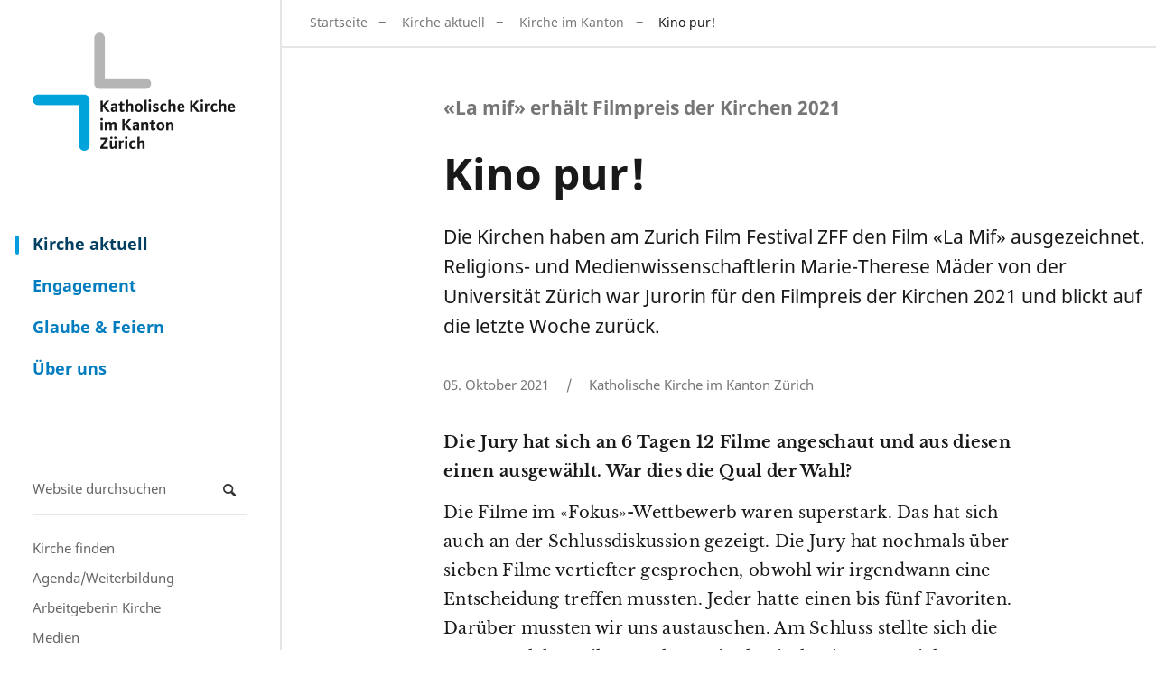

--- FILE ---
content_type: text/html;charset=utf-8
request_url: https://www.zhkath.ch/kirche-aktuell/kirche-im-kanton/kino-pur
body_size: 9815
content:
<!DOCTYPE html>
<html xmlns="http://www.w3.org/1999/xhtml" lang="de" xml:lang="de">
  <head><meta http-equiv="Content-Type" content="text/html; charset=UTF-8" />
    <title>Kino pur! — Katholische Kirche im Kanton Zürich</title>
    
    
    
    
    
    
    

  <link rel="stylesheet" type="text/css" href="https://www.zhkath.ch/++theme++zhkaththeme2018/less/editor.css?t=20250926" /><meta name="twitter:card" content="summary" /><meta property="og:site_name" content="Katholische Kirche im Kanton Zürich" /><meta property="og:title" content="Kino pur!" /><meta property="og:type" content="website" /><meta name="twitter:site" content="@zhkath" /><meta property="og:article:publisher" content="https://www.facebook.com/zhkath" /><meta property="og:description" content="Die Kirchen haben am Zurich Film Festival ZFF den Film «La Mif» ausgezeichnet. Religions- und Medienwissenschaftlerin Marie-Therese Mäder von der Universität Zürich war Jurorin für den Filmpreis der Kirchen 2021 und blickt auf die letzte Woche zurück." /><meta property="og:url" content="https://www.zhkath.ch/kirche-aktuell/kirche-im-kanton/kino-pur" /><meta property="og:image" content="https://www.zhkath.ch/kirche-aktuell/kirche-im-kanton/kino-pur/@@download/image/51538130974_1fba0b7754_o.jpg" /><meta property="og:image:type" content="image/jpeg" /><meta name="description" content="Die Kirchen haben am Zurich Film Festival ZFF den Film «La Mif» ausgezeichnet. Religions- und Medienwissenschaftlerin Marie-Therese Mäder von der Universität Zürich war Jurorin für den Filmpreis der Kirchen 2021 und blickt auf die letzte Woche zurück." /><meta name="DC.description" content="Die Kirchen haben am Zurich Film Festival ZFF den Film «La Mif» ausgezeichnet. Religions- und Medienwissenschaftlerin Marie-Therese Mäder von der Universität Zürich war Jurorin für den Filmpreis der Kirchen 2021 und blickt auf die letzte Woche zurück." /><meta name="keywords" content="Film, Filmpreis" /><meta name="DC.subject" content="Film, Filmpreis" /><meta name="DC.date.created" content="2021-10-05T12:09:01+01:00" /><meta name="DC.date.modified" content="2025-05-12T12:58:13+01:00" /><meta name="DC.type" content="Seite, Nachricht, Meinung, Publikation" /><meta name="DC.format" content="text/plain" /><meta name="DC.language" content="de" /><meta name="DC.date.valid_range" content="2021/10/05 - " /><meta name="viewport" content="width=device-width, initial-scale=1" /><meta name="application-name" content="Katholische Kirche im Kanton Zürich" /><meta name="msapplication-TileColor" content="#FFFFFF" /><meta name="msapplication-TileImage" content="https://www.zhkath.ch/++theme++zhkaththeme2018/mstile-144x144.png" /><meta name="generator" content="Plone - http://plone.com" /><link rel="stylesheet" href="https://www.zhkath.ch/++plone++production/++unique++2026-01-20T10:08:57.178670/default.css" data-bundle="production" /><link rel="stylesheet" href="https://www.zhkath.ch/++resource++rohberg.stelleninserate/stelleninserate.css?version=2026-01-20%2010%3A08%3A57.178311" data-bundle="stelleninserate-bundle" /><link rel="stylesheet" href="https://www.zhkath.ch/++plone++patternslib/++unique++2024-04-06%2014%3A45%3A38.807664/bundle-leaflet-compiled.css" data-bundle="bundle-leaflet" /><link rel="stylesheet" href="https://www.zhkath.ch/++plone++static/++unique++2024-04-06%2014%3A43%3A04.036829/plone-fontello-compiled.css" data-bundle="plone-fontello" /><link rel="stylesheet" href="https://www.zhkath.ch/++plone++static/++unique++2024-04-06%2014%3A43%3A04.040829/plone-glyphicons-compiled.css" data-bundle="plone-glyphicons" /><link rel="stylesheet" href="https://www.zhkath.ch//++theme++zhkaththeme2018/less/theme-compiled.min.css?t=20250926" data-bundle="diazo" /><link rel="canonical" href="https://www.zhkath.ch/kirche-aktuell/kirche-im-kanton/kino-pur" /><link rel="apple-touch-icon-precomposed" sizes="57x57" href="https://www.zhkath.ch/++theme++zhkaththeme2018/apple-touch-icon-57x57.png" /><link rel="apple-touch-icon-precomposed" sizes="114x114" href="https://www.zhkath.ch/++theme++zhkaththeme2018/apple-touch-icon-114x114.png" /><link rel="apple-touch-icon-precomposed" sizes="72x72" href="https://www.zhkath.ch/++theme++zhkaththeme2018/apple-touch-icon-72x72.png" /><link rel="apple-touch-icon-precomposed" sizes="144x144" href="https://www.zhkath.ch/++theme++zhkaththeme2018/apple-touch-icon-144x144.png" /><link rel="apple-touch-icon-precomposed" sizes="120x120" href="https://www.zhkath.ch/++theme++zhkaththeme2018/apple-touch-icon-120x120.png" /><link rel="apple-touch-icon-precomposed" sizes="152x152" href="https://www.zhkath.ch/++theme++zhkaththeme2018/apple-touch-icon-152x152.png" /><link rel="icon" type="image/png" sizes="32x32" href="https://www.zhkath.ch/++theme++zhkaththeme2018/favicon-32x32.png" /><link rel="icon" type="image/png" sizes="16x16" href="https://www.zhkath.ch/++theme++zhkaththeme2018/favicon-16x16.png" /><link rel="search" href="https://www.zhkath.ch/@@search" title="Website durchsuchen" /><script>PORTAL_URL = 'https://www.zhkath.ch';</script><script type="text/javascript" src="https://www.zhkath.ch/++plone++production/++unique++2026-01-20T10:08:57.178670/default.js" data-bundle="production"></script><script type="text/javascript" src="https://www.zhkath.ch/++plone++patternslib/++unique++2024-04-06%2014%3A45%3A38.807664/bundle-leaflet-compiled.min.js" data-bundle="bundle-leaflet"></script><script type="text/javascript" src="https://www.zhkath.ch/++plone++patternslib/++unique++2024-04-06%2014%3A45%3A38.811664/patterns-compiled.min.js" data-bundle="patterns"></script><script src="https://www.zhkath.ch/++theme++zhkaththeme2018/js/zhkath.min.js?t=20250926"></script></head>
  <body id="visual-portal-wrapper" class="Beitrag frontend icons-off notoc pat-markspeciallinks portaltype-zhkathpage section-kirche-aktuell site-zhkathch subsection-kirche-im-kanton subsection-kirche-im-kanton-kino-pur template-pageviewstandard thumbs-on userrole-anonymous viewpermission-view" dir="ltr" data-base-url="https://www.zhkath.ch/kirche-aktuell/kirche-im-kanton/kino-pur" data-view-url="https://www.zhkath.ch/kirche-aktuell/kirche-im-kanton/kino-pur" data-portal-url="https://www.zhkath.ch" data-i18ncatalogurl="https://www.zhkath.ch/plonejsi18n" data-pat-markspeciallinks="{&quot;external_links_open_new_window&quot;: true, &quot;mark_special_links&quot;: true}" data-pat-pickadate="{&quot;date&quot;: {&quot;selectYears&quot;: 200}, &quot;time&quot;: {&quot;interval&quot;: 5 } }" data-pat-plone-modal="{&quot;actionOptions&quot;: {&quot;displayInModal&quot;: false}}"><div id="outer-wrapper">
          <nav id="skip-navigation">
    <ul>
        <li>
            <a href="#footer" class="visually-hidden focusable skip-link">
                <span>Direkt zu Kontakt</span>
            </a>
        </li>
        <li>
            <a href="#content-core" class="visually-hidden focusable skip-link">
                <span>Direkt zum Inhalt</span>
            </a>
        </li>
    </ul>
</nav>
          <div id="logo"><a id="portal-logo" title="" href="https://www.zhkath.ch">

   
    <img class="logo" src="https://www.zhkath.ch/@@site-logo-simple/logo_4_3.png" alt="Katholische Kirche im Kanton Zürich" />
    <img class="logo_hover" src="https://www.zhkath.ch/@@site-logo-onhover/logo_hover.png" alt="Katholische Kirche im Kanton Zürich" />
</a></div>
          <nav id="mainnavigation"><ul class="plone-nav plone-navbar-nav" id="portal-globalnav">
          <li class="kirche-aktuell"><a href="https://www.zhkath.ch/kirche-aktuell" class="state-published">Kirche aktuell</a></li><li class="engagement"><a href="https://www.zhkath.ch/engagement" class="state-published">Engagement</a></li><li class="glaube-feiern"><a href="https://www.zhkath.ch/glaube-feiern" class="state-published">Glaube &amp; Feiern</a></li><li class="ueber-uns"><a href="https://www.zhkath.ch/ueber-uns" class="state-published">Über uns</a></li>
        </ul></nav>
          <nav id="metanavigation"><aside id="portal-column-one">
      
        
<div class="portletWrapper" id="portletwrapper-706c6f6e652e6c656674636f6c756d6e0a636f6e746578740a2f7a686b61746863680a736561726368" data-portlethash="706c6f6e652e6c656674636f6c756d6e0a636f6e746578740a2f7a686b61746863680a736561726368">
<aside class="portlet portletSearch" role="search">

  <header class="portletHeader">
      <a class="tile" href="https://www.zhkath.ch/@@search">
        
        Suche
      </a>
  </header>

  <div class="portletContent">
      <form id="searchform" action="https://www.zhkath.ch/@@search" data-action="@@search">
        <div class="LSBox">
          <input class="searchField portlet-search-gadget-nols" name="SearchableText" type="text" size="15" title="Website durchsuchen" placeholder="Website durchsuchen" /><input class="searchButton" type="submit" value="Suche" />

          
        </div>
      </form>
  </div>

    <footer class="portletFooter">
        <a href="https://www.zhkath.ch/@@search" class="tile">Erweiterte Suche…</a>
    </footer>
</aside>

</div>

<div class="portletWrapper" id="portletwrapper-706c6f6e652e6c656674636f6c756d6e0a636f6e746578740a2f7a686b61746863680a706f72746c65745f7374617469632d32" data-portlethash="706c6f6e652e6c656674636f6c756d6e0a636f6e746578740a2f7a686b61746863680a706f72746c65745f7374617469632d32">

<section class="portlet portletStaticText portlet-static">

    <header class="portletHeader titleless">
           
    </header>

    <section class="portletContent">
        <p><a href="/ueber-uns/pfarreien">Kirche finden</a><br /><a href="/kirche-aktuell/veranstaltungen">Agenda/Weiterbildung</a><br /><a href="https://www.zhkath.ch/ueber-uns/arbeitgeberin-kirche">Arbeitgeberin Kirche</a><br /><a href="/ueber-uns/news-medien">Medien</a><br /><a href="https://zhkath.kircheschauthin.ch/" title="Kirche schaut hin"><img alt="" class="image-richtext image-inline" src="/kirche-aktuell/resolveuid/d05b6f9b8b1a4ef8a8a981c28da5aad0/@@images/image/large" /></a></p>
    </section>
    
    

</section>
</div>


      
    </aside></nav>

          <div id="above-content" class="center-element">
        
          <a href="https://www.zhkath.ch/kirche-aktuell">Kirche aktuell</a>
          
        
      <nav id="portal-breadcrumbs" class="plone-breadcrumb">
  <div class="container">
    <span id="breadcrumbs-you-are-here" class="hiddenStructure">Sie sind hier</span>
    <ol aria-labelledby="breadcrumbs-you-are-here">
      <li id="breadcrumbs-home">
        <a href="https://www.zhkath.ch">Startseite</a>
      </li>
      <li id="breadcrumbs-1">
        
          <a href="https://www.zhkath.ch/kirche-aktuell">Kirche aktuell</a>
          
        
      </li>
      <li id="breadcrumbs-2">
        
          <a href="https://www.zhkath.ch/kirche-aktuell/kirche-im-kanton">Kirche im Kanton</a>
          
        
      </li>
      <li id="breadcrumbs-3">
        
          
          <span id="breadcrumbs-current">Kino pur!</span>
        
      </li>
    </ol>
  </div>
</nav><div id="toggle-breadcrumbs"><i class="icon-down-open"></i></div></div>

          <div id="center-container-wrapper">
              <div id="center-container" class="center-element">
                  <div id="statusmessage" class="container">
      

      <div>
      </div>
    </div>
                  <main id="theme-content" class="container">
                      <article id="content">

          

          <h1 class="documentFirstHeading">
        <span class="kicker">«La mif» erhält Filmpreis der Kirchen 2021</span>
        Kino pur!
    </h1><div id="header-wrapper"><header><div id="viewlet-above-content-title"><span id="social-tags-body" style="display: none" itemscope="" itemtype="http://schema.org/WebPage">
  <span itemprop="name">Kino pur!</span>
  <span itemprop="description">Die Kirchen haben am Zurich Film Festival ZFF den Film «La Mif» ausgezeichnet. Religions- und Medienwissenschaftlerin Marie-Therese Mäder von der Universität Zürich war Jurorin für den Filmpreis der Kirchen 2021 und blickt auf die letzte Woche zurück.</span>
  <span itemprop="url">https://www.zhkath.ch/kirche-aktuell/kirche-im-kanton/kino-pur</span>
  <span itemprop="image">https://www.zhkath.ch/kirche-aktuell/kirche-im-kanton/kino-pur/@@download/image/51538130974_1fba0b7754_o.jpg</span>
</span>




</div><div id="viewlet-below-content-title">
</div><div class="">
        
    </div><div class="documentDescription description">Die Kirchen haben am Zurich Film Festival ZFF den Film «La Mif» ausgezeichnet. Religions- und Medienwissenschaftlerin Marie-Therese Mäder von der Universität Zürich war Jurorin für den Filmpreis der Kirchen 2021 und blickt auf die letzte Woche zurück.</div><div class="documentByLine">
        <span>05. Oktober 2021</span>
        
          <span class="bylineDivider"></span>
          <span>Katholische Kirche im Kanton Zürich</span>
        
        
    </div><div class="clearfix"><!-- --></div></header></div>

          <div id="viewlet-above-content-body"></div>
          <div id="content-core">
            


    <div id="parent-fieldname-text" class="notoc"><p><strong>Die Jury hat sich an 6 Tagen 12 Filme angeschaut und aus diesen einen ausgewählt. War dies die Qual der Wahl? </strong></p>
<p>Die Filme im «Fokus»-Wettbewerb waren superstark. Das hat sich auch an der Schlussdiskussion gezeigt. Die Jury hat nochmals über sieben Filme vertiefter gesprochen, obwohl wir irgendwann eine Entscheidung treffen mussten. Jeder hatte einen bis fünf Favoriten. Darüber mussten wir uns austauschen. Am Schluss stellte sich die Frage: Welchen Film möchten wir als Kirchenjury auszeichnen?</p>
<p><strong>Wie seid Ihr vorgegangen? </strong></p>
<p>Die Filme, die diskutiert wurden, waren alle künstlerisch hochwertig. Ausserdem waren Filme in der engeren Diskussion, die alle etwas Wichtiges über unsere Gesellschaft, unser Handeln und unser Verantwortungsgefühl gegenüber Anderen und unserer Umwelt aussagen. Grundsätzlich gebe ich jedem Film die gleiche Chance, aber ich reflektiere: Was war beeindruckend? Was war fragwürdig, was kontrovers? Wie wird die Geschichte erzählt? Das sind professionelle Kriterien, die ich in der Jury vertreten kann – über meinen persönlichen Eindruck hinaus. Natürlich schaue ich privat anders Filme als in meiner Rolle als Jurorin, hinzukommt, dass ich als Medien- und Filmwissenschaftlerin einen anderen Blick einnehme, geprägt durch eine «deformation professionelle».</p>
<p> </p>
<p><strong>Die Kirchen haben den Film «La Mif» ausgezeichnet  – warum gerade diesen Westschweizer Film, der in einem Heim für Mädchen spielt und sexuellen Missbrauch thematisiert?</strong></p>
<p>Der Film schlägt sozusagen viele Fliegen «uf einen Tätsch». Die Geschichten der jungen Frauen stehen nicht in der Zeitung, sie sind auf erschreckende Art und Weise alltäglich. Das passiert nicht irgendwo weit weg, sondern so ist der Alltag in vielen Jugendheimen.</p>
<p><figure class="image-richtext image-left caption"><img alt="01_La_Mif_5a_©Joseph Areddyquer.jpg" class="image-richtext image-left" height="" src="https://www.zhkath.ch/kirche-aktuell/kirche-im-kanton/kino-pur/01_la_mif_5a_-c-joseph-areddyquer.jpg/@@images/d8faf7e5-34e5-4d67-a514-aa4dac09406f.jpeg" title="01_La_Mif_5a_©Joseph Areddyquer.jpg" width="" /></figure></p>
<p>Was mir so gefallen hat, ist die Gemeinschaft, die gezeigt wird. Sie ist eine Zwangsgemeinschaft, die nicht ausgewählt ist wie eine Ersatzfamilie. Die Familie sucht man sich ja auch nicht aus, da wird man hineingeboren. Die Mädchen und ihre Erzieherinnen und Erzieher müssen auf Gedeih und Verderben durch Hochs und Tiefs. Sie haben Konflikte, müssen sich immer wieder verzeihen. Und das tun sie auch. Das finde ich so eindrücklich. Da sind diese jungen Frauen manchmal weiter als viele Familien zu Hause, wenn man nicht mehr redet und nicht mehr aufeinander zu geht.</p>
<blockquote>
<p>Die Figuren sind super authentisch, schonungslos ehrlich und dadurch glaubwürdig. Man merkt in der Unmittelbarkeit, dass Laien gespielt haben.</p>
</blockquote>
<p> </p>
<p><strong>Und was hat das mit Kirche zu tun? </strong></p>
<p>Alle Mädchen sind Opfer und Täterinnen zugleich. In den grässlichen Konflikten, die gezeigt werden, gibt es auch immer wieder Momente der Nähe, des Verzeihens, des Aufeinanderzugehens. Das ist für mich ganz menschlich, das Leben anzuerkennen so wie es ist: mit vielen guten Dingen aber auch mit den negativen Seiten. Dieser Aspekt von Gemeinschaft sollte für die Kirchen als Hort der Gemeinschaft ebenso relevant sein.</p>
<p><strong>Sie waren ja zum ersten Mal in der Kirchenjury. Wie ziehen Sie Ihr Fazit? </strong></p>
<p>Ich war von der guten Auswahl der Filme am ZFF überrascht und war froh, dass die Jury so professionell zusammengesetzt war. Das muss auch so sein – gerade bei einer Kirchenjury. Ich habe schon erlebt, dass Journalisten gefragt haben, wie wir als ökumenische Jury zum Ergebnis gekommen sind, und ich im Spass geantwortet habe: «Wir haben ganz viel gebetet und dann kam die Eingebung vom Himmel!» und die Journalisten glaubten dies zunächst. Das ist natürlich Quatsch!</p>
<p>Schön war, dass Festivaldirektor Christian Jungen zur Preisverleihung des Filmpreises der Kirchen gekommen ist und sich als Christ geoutet hat. Grundsätzlich hätte ich noch mehr Sichtbarkeit unserer Jury am Festival gewünscht, aber das kann ja noch kommen! <figure class="image-richtext image-right caption"><img alt="244337632_1434628636921888_7805213841748768173_n.jpg" class="image-richtext image-right" src="https://www.zhkath.ch/kirche-aktuell/kirche-im-kanton/kino-pur/244337632_1434628636921888_7805213841748768173_n-1.jpg/@@images/be3bcb23-623b-4224-93b3-c317aba6f54a.jpeg" title="Marie-Therese Mäder mit Regisseur Fred Baillif (&quot;La Mif&quot;)" /><figcaption>Marie-Therese Mäder mit Regisseur Fred Baillif ("La Mif")</figcaption></figure></p>
<p><strong>Die Jury hat fast alle Filme an normalen Kinovorstellungen geschaut – wie war das nach der längeren Kino- und Festival-Abstinenz? </strong></p>
<p>Es war herrlich, fantastisch und ein Traum, wieder ins Kino zu gehen und dieses Gemeinschaftserlebnis zu haben. Das kann man nicht vergleichen mit einem Serienabend zu Hause auf dem Sofa! Zusammen zu lachen, gespannt sein, traurig sein….all diese unmittelbaren Reaktionen vom Publikum – das ist das einzigartige am Kinoerlebnis! Dazu kommen die grosse Leinwand, die tolle Projektion, der gute Ton und sich auf diese Kinosessel-Reise zu begeben, quasi als Gruppenreise mit Leuten, die man nicht kennt. Das ist das Schönste! Das kann süchtig machen!</p>
<p> </p>
<p> </p></div>

    

    


    

    

    
        
    

    




          </div>
          <div id="viewlet-below-content-body">


    <div class="visualClear"><!-- --></div>

    <div class="documentActions">
        

        

    </div>




</div>

          
        </article><footer>
        
      </footer>
                      <aside id="metainfo">
                          <div id="below-content"><div id="viewlet-below-content">
<nav id="category" class="documentByLine" role="navigation">
  <span id="categories-filed-under">abgelegt unter:</span>
  <ul aria-labelledby="categories-filed-under">
    <li>
        <a href="https://www.zhkath.ch/kirche-aktuell/kirche-im-kanton" class="link-category" rel="nofollow">Kirche im Kanton</a>
      </li>
    <li>
      <a href="https://www.zhkath.ch/@@search?Subject%3Alist=Film" class="link-category" rel="nofollow">Film</a>
    </li>
    <li>
      <a href="https://www.zhkath.ch/@@search?Subject%3Alist=Filmpreis" class="link-category" rel="nofollow">Filmpreis</a>
    </li>
  </ul>
</nav>



<div id="comments">

    

    <div class="commentsmainlabel">
        <span>Kommentare</span>
        
    </div>
    <div class="commentsbox">
        

        

        

        <div id="commenting" class="reply">

            <fieldset>

                <legend>Neuen Kommentar hinzufügen</legend>
                <p>Sie können einen Kommentar abgeben, indem Sie das unten stehende Formular ausfüllen. Nur Text. Web- und E-Mail-Adressen werden in anklickbare Links umgewandelt. Kommentare werden moderiert.</p>

                

                

                

                
                  
                

                <form data-pat-autotoc="levels: legend; section: fieldset; className: autotabs" class="rowlike pat-formunloadalert   kssattr-formname-pageviewstandard view-name-pageviewstandard" action="https://www.zhkath.ch/kirche-aktuell/kirche-im-kanton/kino-pur/pageviewstandard" method="post" enctype="multipart/form-data">

                    

                    
                      

                      <!-- Default fieldset -->
                      

                          

                              

                              
                                  
                                      
                                          
                                              <div data-pat-inlinevalidation="{&quot;type&quot;:&quot;z3c.form&quot;}" class="field pat-inlinevalidation kssattr-fieldname-form.widgets.in_reply_to empty None" data-fieldname="form.widgets.in_reply_to" id="formfield-form-widgets-in_reply_to">
    

    <div class="fieldErrorBox"></div>

    
<input id="form-widgets-in_reply_to" name="form.widgets.in_reply_to" value="" class="hidden-widget" type="hidden" />


</div>

                                          
                                      
                                  
                                      
                                          
                                              <div data-pat-inlinevalidation="{&quot;type&quot;:&quot;z3c.form&quot;}" class="field pat-inlinevalidation kssattr-fieldname-form.widgets.author_name empty None" data-fieldname="form.widgets.author_name" id="formfield-form-widgets-author_name">
    <label for="form-widgets-author_name" class="horizontal">
        Name

        

        
    </label>

    <div class="fieldErrorBox"></div>

    
    <input id="form-widgets-author_name" name="form.widgets.author_name" class="text-widget textline-field" value="" type="text" />


</div>

                                          
                                      
                                  
                                      
                                          
                                              <div data-pat-inlinevalidation="{&quot;type&quot;:&quot;z3c.form&quot;}" class="field pat-inlinevalidation kssattr-fieldname-form.widgets.author_email empty None" data-fieldname="form.widgets.author_email" id="formfield-form-widgets-author_email">
    <label for="form-widgets-author_email" class="horizontal">
        E-Mail

        <span class="required horizontal" title="Erforderlich"> </span>

        
    </label>

    <div class="fieldErrorBox"></div>

    
    <input id="form-widgets-author_email" name="form.widgets.author_email" class="text-widget required textline-field" value="" type="text" />


</div>

                                          
                                      
                                  
                                      
                                          
                                              <div data-pat-inlinevalidation="{&quot;type&quot;:&quot;z3c.form&quot;}" class="field pat-inlinevalidation kssattr-fieldname-form.widgets.text empty None" data-fieldname="form.widgets.text" id="formfield-form-widgets-comment-text">
    <label for="form-widgets-comment-text" class="horizontal">
        Kommentar

        <span class="required horizontal" title="Erforderlich"> </span>

        
    </label>

    <div class="fieldErrorBox"></div>

    
<textarea id="form-widgets-comment-text" name="form.widgets.text" class="textarea-widget required text-field autoresize"></textarea>


</div>

                                          
                                      
                                  
                                      
                                          
                                              <div data-pat-inlinevalidation="{&quot;type&quot;:&quot;z3c.form&quot;}" class="field pat-inlinevalidation kssattr-fieldname-form.widgets.user_notification None" data-fieldname="form.widgets.user_notification" id="formfield-form-widgets-user_notification">
    

    <div class="fieldErrorBox"></div>

    
<span class="option">
  <input id="form-widgets-user_notification-0" name="form.widgets.user_notification:list" value="selected" class="single-checkbox-widget bool-field" type="hidden" />
</span>


</div>

                                          
                                      
                                  
                                      
                                          
                                              <div data-pat-inlinevalidation="{&quot;type&quot;:&quot;z3c.form&quot;}" class="field pat-inlinevalidation kssattr-fieldname-form.widgets.captcha empty None" data-fieldname="form.widgets.captcha" id="formfield-form-widgets-captcha">
    <label for="form-widgets-captcha" class="horizontal">
        Captcha

        

        
    </label>

    <div class="fieldErrorBox"></div>

    
<script src="https://hcaptcha.com/1/api.js?hl=de&amp;fallback=False&amp;" async="async" defer="defer"></script>
<div class="h-captcha" data-sitekey="8057f887-1320-4147-bb3f-ec309558d360" data-theme="light" data-type="image" data-size="normal">
</div>


</div>

                                          
                                      
                                  
                              
                          

                          <!-- Secondary fieldsets -->
                          

                      
                    

                    

                    
                        
                            <div class="formControls">
                                
                                    
<input id="form-buttons-comment" name="form.buttons.comment" class="submit-widget button-field context" value="Kommentieren" type="submit" />


                                
                                    
<input id="form-buttons-cancel" name="form.buttons.cancel" class="submit-widget button-field standalone hide" value="Abbrechen" type="submit" />


                                
                            </div>
                        
                    

                    
                    

                </form>
            


            </fieldset>
        </div>

        <p class="read-more"><a href="#" class="button">Kommentare anzeigen</a></p>
        
    </div>

    

</div>

<div id="bottom_bar" class="sticky">
	<ul class="no-list">
		<li id="bottom_bar_toggle_nl">
            <div id="toggle_nl">
        		<button>Newsletter abonnieren</button>
            </div>
			<div id="popupBox"></div>
		</li>
	</ul>
</div>
</div></div>
                          <div id="contacts" class=""></div>
                          <div id="relatedcontent">
    <div class="">
        
        <p class="relatedTitle">Das könnte Sie auch interessieren</p>
        
    </div>
    <div class="visualClear"><!-- --></div>

    

    <div class="relatedItems">
        <div class="visualClear" id="clear-space-before-relatedItemBox"><!-- --></div>

        <div class="relatedcontent_row">
            
                
                    <div class="tileItem zhkathpage Meinung">
                        <div class="tileItemInner">
                            <div class="tileimagebox">
                                <a class="flex-rectangle" href="https://www.zhkath.ch/kirche-aktuell/eine-plattform-die-staerkt-vernetzt-und-inspiriert">
                                    <div class="flex-rectangle-inner">
                                        <img alt="Eine Plattform, die stärkt, vernetzt und inspiriert" class="js-lazy-image" src="++plone++rohberg.zhkath/placeholder_4_3.png" data-src="https://www.zhkath.ch/kirche-aktuell/eine-plattform-die-staerkt-vernetzt-und-inspiriert/@@images/30a5b137-54a7-4ba7-8f75-5a090939d9e4.jpeg" />
                                        
                                    </div>
                                </a>
                            </div>

                            <div class="authorbubble">
        
        <div class="imageboxwrapper">
            <div class="imagebox frame-43">
                <div class="frame-crop">
                    <img src="https://www.zhkath.ch/ueber-uns/autoren/lynn-johnson/@@images/2004afb2-1366-451d-9f9b-aef0244169bb.jpeg" alt="Lynn Johnson" class="author" />
                </div>
            </div>
        </div>

        <div class="bubble">
            <img src="https://www.zhkath.ch/++plone++rohberg.zhkath/Bubble_blank.png" alt="Katholische Kirche im Kanton Zürich" />
        </div>
      
  </div>

                            <div class="tiletextbox">
                                <div class="tileLabel">Black Film Festival</div>

                                

                                <h3 class="tileHeadline">
                                    <a href="https://www.zhkath.ch/kirche-aktuell/eine-plattform-die-staerkt-vernetzt-und-inspiriert">Eine Plattform, die stärkt, vernetzt und inspiriert</a>
                                </h3>
                                
                                <div class="documentByLine">
                                    
                                    von <span>Lynn Johnson</span>
                                    
                                </div>
                                
                            </div>

                        </div>  <!-- tileItemInner -->

                        <div class="clearfix"><!-- --></div>
                    </div> <!-- tileItem -->
                
            
                
                    <div class="tileItem zhkathpage Beitrag">
                        <div class="tileItemInner">
                            <div class="tileimagebox">
                                <a class="flex-rectangle" href="https://www.zhkath.ch/kirche-aktuell/ein-abend-im-zeichen-radikaler-menschlichkeit">
                                    <div class="flex-rectangle-inner">
                                        <img alt="Abend radikaler Menschlichkeit" class="js-lazy-image" src="++plone++rohberg.zhkath/placeholder_4_3.png" data-src="https://www.zhkath.ch/kirche-aktuell/ein-abend-im-zeichen-radikaler-menschlichkeit/@@images/66425ced-2c84-4eff-b9fa-0a5ea2ea0e5d.jpeg" />
                                        
                                    </div>
                                </a>
                            </div>

                            

                            <div class="tiletextbox">
                                <div class="tileLabel">Filmpreisverleihung</div>

                                

                                <h3 class="tileHeadline">
                                    <a href="https://www.zhkath.ch/kirche-aktuell/ein-abend-im-zeichen-radikaler-menschlichkeit">Abend radikaler Menschlichkeit</a>
                                </h3>
                                
                                
                                
                            </div>

                        </div>  <!-- tileItemInner -->

                        <div class="clearfix"><!-- --></div>
                    </div> <!-- tileItem -->
                
            
                
                    <div class="tileItem zhkathpage Beitrag">
                        <div class="tileItemInner">
                            <div class="tileimagebox">
                                <a class="flex-rectangle" href="https://www.zhkath.ch/kirche-aktuell/die-leichtigkeit-des-todes">
                                    <div class="flex-rectangle-inner">
                                        <img alt="Die Leichtigkeit des Todes" class="js-lazy-image" src="++plone++rohberg.zhkath/placeholder_4_3.png" data-src="https://www.zhkath.ch/kirche-aktuell/die-leichtigkeit-des-todes/@@images/56636f31-5487-4379-80ca-0ec88dd71c28.jpeg" />
                                        
                                    </div>
                                </a>
                            </div>

                            

                            <div class="tiletextbox">
                                <div class="tileLabel">Gewinner Filmpreis der Kirchen</div>

                                

                                <h3 class="tileHeadline">
                                    <a href="https://www.zhkath.ch/kirche-aktuell/die-leichtigkeit-des-todes">Die Leichtigkeit des Todes</a>
                                </h3>
                                
                                
                                
                            </div>

                        </div>  <!-- tileItemInner -->

                        <div class="clearfix"><!-- --></div>
                    </div> <!-- tileItem -->
                
            
                
                    <div class="tileItem zhkathpage Seite">
                        <div class="tileItemInner">
                            <div class="tileimagebox">
                                <a class="flex-rectangle" href="https://www.zhkath.ch/kirche-aktuell/von-hoffnung-und-sorgen/festrede-klaus-petrus">
                                    <div class="flex-rectangle-inner">
                                        <img alt="Festrede Klaus Petrus" class="js-lazy-image" src="++plone++rohberg.zhkath/placeholder_4_3.png" data-src="https://www.zhkath.ch/kirche-aktuell/von-hoffnung-und-sorgen/festrede-klaus-petrus/@@images/c0790ea2-8d07-4280-9685-c7b98a365daa.jpeg" />
                                        
                                    </div>
                                </a>
                            </div>

                            

                            <div class="tiletextbox">
                                <div class="tileLabel"> </div>

                                

                                <h3 class="tileHeadline">
                                    <a href="https://www.zhkath.ch/kirche-aktuell/von-hoffnung-und-sorgen/festrede-klaus-petrus">Festrede Klaus Petrus</a>
                                </h3>
                                
                                
                                
                            </div>

                        </div>  <!-- tileItemInner -->

                        <div class="clearfix"><!-- --></div>
                    </div> <!-- tileItem -->
                
            
        </div>

    </div>
</div>
                          <div id="calltoaction"><div id="calltoactionviewlet" style="background-color: #D9017A">
    
        <div class="ctablock">
            <div class="ctablockInner">
                <ul class="ctalist">
                    <li>
                        
                        
                            <span class="sharingbutton">Diesen Artikel weiterempfehlen</span>
                            <div class="shariff" data-services="['twitter', 'facebook', 'mail']" data-url="https://www.zhkath.ch/kirche-aktuell/kirche-im-kanton/kino-pur" data-theme="standard" data-orientation="vertical" data-mail-url="mailto:" data-mail-subject="Kino pur! - Katholische Kirche im Kanton Zürich" data-mail-body="Die Kirchen haben am Zurich Film Festival ZFF den Film «La Mif» ausgezeichnet. Religions- und Medienwissenschaftlerin Marie-Therese Mäder von der Universität Zürich war Jurorin für den Filmpreis der Kirchen 2021 und blickt auf die letzte Woche zurück.  https://www.zhkath.ch/kirche-aktuell/kirche-im-kanton/kino-pur" data-lang="de" data-title="Kino pur! - Katholische Kirche im Kanton Zürich">
                                Sharing with Shariff
                            </div>
                        
                    </li>
                </ul>

                <h3>Mach mit</h3>
            </div>
        </div>
    

    <link href="https://www.zhkath.ch/++plone++collective.multiplecalltoactions/shariff/shariff_calltoaction.css" rel="stylesheet" />
    <script defer="defer" src="https://www.zhkath.ch/++plone++collective.multiplecalltoactions/shariff/shariff.min.js"></script>

    <style>
        .shariff {
            display: none;
        }
    </style>
    <script>
        var $ = jQuery.noConflict();
        // $ is now an alias to the jQuery function; creating the new alias is optional.
        
        $(document).ready(function() {
            $(".sharingbutton").click(function() {
                $(this).parent().find(".shariff").toggle("slow");
            });
        });
    </script>

</div></div>
                      </aside>
                  </main>

              </div>
          </div>

          <div id="footer-filler"></div>
          <footer id="footer" class="container-fluid">
              <div class="row">
                  <div id="theme-footer" class="container">
                    <div id="theme-footer-left"><section class="portletContent footerPortletLeft ">
             
        <p><a href="https://www.zhkath.ch/ueber-uns/intranet-ikath" rel="noopener" title="ikath">Intranet (iKath)</a><br /><a href="https://www.zhkath.ch/ueber-uns/support">Support</a><br /><a href="https://www.zhkath.ch/ueber-uns/kontakt">Kontakt</a></p>
<p class="dividing-border"><a class="icon-facebook" href="https://www.facebook.com/zhkath" rel="noopener" target="_blank"><span class="text-mail">Facebook</span></a> <a class="icon-instagram" href="https://www.instagram.com/zhkath" rel="noopener" target="_blank"><span class="text-mail">Instagram</span></a> <a class="icon-youtube-play" href="https://www.youtube.com/user/zhkath" rel="noopener" target="_blank"><span class="text-mail">Youtube</span></a> <a class="icon-linkedin" href="https://www.linkedin.com/company/zhkath/" rel="noopener" target="_blank"><span class="text-mail">Linkedin</span></a> <strong><a href="https://www.whatsapp.com/channel/0029Vb71kFtGpLHQxgWny423">Whatsapp</a></strong></p>
<p><strong>© 2026 Katholische Kirche im Kanton Zürich</strong></p>
    </section></div>
                    <div id="theme-footer-right">
                        <div id="theme-footer-right-top"></div>
                        <div id="theme-footer-right-bottom"><ul id="portal-siteactions">

    <li id="siteaction-Impressum"><a href="https://www.zhkath.ch//ueber-uns/impressum" title="Impressum">Impressum</a></li>
    <li id="siteaction-copy2_of_Impressum"><a href="https://www.zhkath.ch//ueber-uns/datenschutz" title="Datenschutz">Datenschutz</a></li>
    <li id="siteaction-zhkathsitemap"><a href="https://www.zhkath.ch/sitemap" title="Sitemap">Sitemap</a></li>
    <li id="siteaction-login"><a href="https://www.zhkath.ch/login" title="Anmelden">Anmelden</a></li>
</ul></div>
                    </div>
                  </div>
              </div>
              <div id="searchportletsSearch"></div>
              <div id="searchportletsFilter"></div>
              <div id="footeranalytics"><div id="plone-analytics"><!-- Matomo Tag Manager -->
<script>
var _mtm = window._mtm = window._mtm || [];
_mtm.push({'mtm.startTime': (new Date().getTime()), 'event': 'mtm.Start'});
var d=document, g=d.createElement('script'), s=d.getElementsByTagName('script')[0];
g.async=true; g.src='https://www.zhkath.ch/matomo/piwik/js/container_cfT6Zf1f.js'; s.parentNode.insertBefore(g,s);
</script>
<!-- End Matomo Tag Manager --></div></div>
              <div id="link_up"><span></span></div>
          </footer>


      </div><script src="https://www.zhkath.ch/++plone++rohberg.zhkath/js/bootstrap.bundle.min.js"></script></body>
</html>

--- FILE ---
content_type: text/css; charset=utf-8
request_url: https://www.zhkath.ch/++resource++rohberg.stelleninserate/stelleninserate.css?version=2026-01-20%2010%3A08%3A57.178311
body_size: 882
content:
/* Styles for Inserateliste and Stelleninserat views */

/* Inserateliste View */
.inserateliste-view {
    margin: 2rem 0;
}

/* Filter Form */
.stelleninserate-filters {
    display: flex;
    gap: 1rem;
    align-items: flex-end;
    margin-bottom: 2rem;
    flex-wrap: wrap;
}

.stelleninserate-filters .filter-group {
    display: flex;
    flex-direction: column;
}

.stelleninserate-filters .filter-group label {
    display: block;
    margin-bottom: 0.25rem;
    font-weight: 500;
}

.stelleninserate-filters .filter-group select {
    padding: 0.375rem 0.75rem;
    border: 1px solid #ced4da;
    border-radius: 0.25rem;
    font-size: 1rem;
}

.stelleninserate-filters .filter-buttons {
    display: flex;
    gap: 0.5rem;
}

.stelleninserate-filters .filter-buttons .btn {
    margin: 0;
    padding: 0.375rem 0.75rem;
    white-space: nowrap;
    color: #fff;
}

.inserateliste-description {
    margin-bottom: 2rem;
}
.inserateliste-body {
    margin-bottom: 2rem;
}

.stelleninserate-listing {
    margin-top: 2rem;
}

.stelleninserate-listing h2 {
    font-size: 1.8rem;
    margin-bottom: 1.5rem;
    border-bottom: 2px solid #ccc;
    padding-bottom: 0.5rem;
}

.stelleninserat-items {
    display: flex;
    flex-direction: column;
    gap: 2rem;
}

.stelleninserat-item {
    padding: 1.5rem;
    border: 1px solid #e0e0e0;
    border-radius: 8px;
    background: #fff;
    transition: box-shadow 0.3s ease;
}

.stelleninserat-item:hover {
    box-shadow: 0 4px 12px rgba(0, 0, 0, 0.1);
}

.stelleninserat-illustration {
    width: 100%;
    margin-bottom: 2rem;
    height: 250px;
    overflow: hidden;
    display: flex;
    align-items: center;
}
.stelleninserat-illustration img {
    width: 100%;
    object-fit: cover;
    object-position: center;
}

.stelleninserat-title {
    margin: 0 0 1rem 0;
    font-size: 1.4rem;
}

.stelleninserat-title a {
    color: #205c90;
    text-decoration: none;
}

.stelleninserat-item.expired .stelleninserat-title a,
.stelleninserat-item.unpublished .stelleninserat-title a {
    color: #d32f2f;
}

.stelleninserat-title a:hover {
    /* text-decoration: underline; */
}

.stelleninserat-description {
    margin-bottom: 1rem;
    color: #555;
    line-height: 1.6;
}

.stelleninserat-metadata {
    font-size: 0.9rem;
    color: #777;
    margin-top: 1rem;
    padding-top: 1rem;
    border-top: 1px solid #f0f0f0;
}

.stelleninserat-date {
    display: inline-block;
}

.no-stelleninserate {
    padding: 2rem;
    text-align: center;
    background: #f9f9f9;
    border-radius: 8px;
    color: #666;
}

/* Stelleninserat View */
.stelleninserat-view {
    margin: 2rem 0 4rem 0;
}

.stelleninserat-field {
    margin-bottom: 2rem;
}

.stelleninserat-field h3 {
    font-size: 1.2rem;
    margin-bottom: 0.5rem;
    color: #333;
}

.stelleninserat-field-content {
    line-height: 1.6;
}

/* Responsive adjustments */
@media (max-width: 768px) {
    
    .stelleninserat-item {
        padding: 1rem;
    }
}

